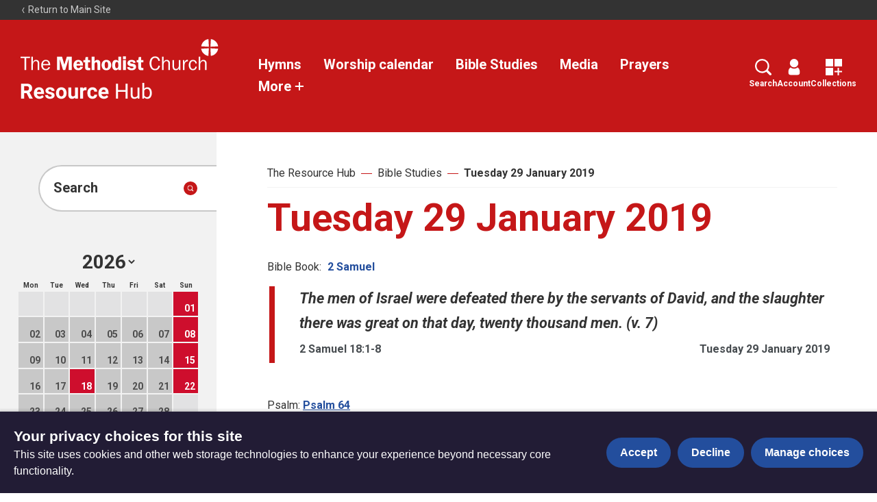

--- FILE ---
content_type: text/html; charset=utf-8
request_url: https://www.methodist.org.uk/for-churches/resources/bible-studies/tuesday-29-january-2019/
body_size: 11481
content:
<!DOCTYPE html>





<html lang="en">
  <head>
    <title>
      
  
    Tuesday 29 January 2019 - The Methodist Church
  

    </title>
    <link rel="preconnect" href="https://fonts.googleapis.com">
    <link rel="preconnect" href="https://fonts.gstatic.com" crossorigin>
    <link href="https://fonts.googleapis.com/css2?family=Roboto:ital,wght@0,400;0,700;1,400;1,700&display=swap" rel="stylesheet">
    <link href="/static/dist/css/styles_methodistchurch.8858e9c055e1.css" rel="stylesheet">
    <link href="/static/src/img/favicon_red.807a198727c6.svg" rel="shortcut icon">
    <link rel="stylesheet" href="https://cdn.jsdelivr.net/npm/flatpickr/dist/flatpickr.min.css">
    <link rel="canonical" href="https://www.methodist.org.uk/for-churches/resources/bible-studies/tuesday-29-january-2019/" />

    




<meta name="viewport" content="width=device-width,initial-scale=1">
<meta itemprop="name" content="The Methodist Church">

<meta property="og:title" content="Tuesday 29 January 2019 - The Methodist Church" />
<meta property="og:type" content="article" />
<meta property="og:url" content="https://www.methodist.org.uk/for-churches/resources/bible-studies/tuesday-29-january-2019/" />
<meta property="og:site_name" content="The Methodist Church" />

<meta name="twitter:title" content="Tuesday 29 January 2019 - The Methodist Church">
<meta name="twitter:card" content="summary_large_image">




  <meta name="description" content="God loves you unconditionally, no strings attached. That&#x27;s the good news." />
  <meta name="twitter:description" content="God loves you unconditionally, no strings attached. That&#x27;s the good news.">
  <meta itemprop="description" content="God loves you unconditionally, no strings attached. That&#x27;s the good news.">
  <meta property="og:description" content="God loves you unconditionally, no strings attached. That&#x27;s the good news." />



  
  <meta property="og:image" content="https://media.methodist.org.uk/media/images/Website_OpenGraph_image.2e16d0ba.fill-1200x630.png" />
  <meta name="twitter:image" content="https://media.methodist.org.uk/media/images/Website_OpenGraph_image.2e16d0ba.fill-1200x630.png">
  <meta itemprop="image" content="https://media.methodist.org.uk/media/images/Website_OpenGraph_image.2e16d0ba.fill-1200x630.png">



    

    <script src="https://code.jquery.com/jquery-3.6.0.min.js"></script>
    <script src="https://code.jquery.com/jquery-migrate-1.4.1.min.js"></script>
        <!-- Minified Slick Carousel from CDN -->
    <script src="https://cdnjs.cloudflare.com/ajax/libs/slick-carousel/1.8.1/slick.min.js" defer></script>

    <!-- Google tag manager (gtag.js) -->
    <script>
      window.dataLayer = window.dataLayer || [];
      function gtag(){dataLayer.push(arguments);}
      gtag('js', new Date());

      gtag('consent', 'default', {
        ad_storage: 'denied',
        analytics_storage: 'denied',
        wait_for_update: 500,
      });
    </script>
    <script async src="https://www.googletagmanager.com/gtag/js?id=G-34H80G3KHG"></script>
    <!-- End Google tag manager -->

    <!-- Meta Pixel Code -->
    <script>
      !function(f,b,e,v,n,t,s)
      {if(f.fbq)return;n=f.fbq=function(){n.callMethod?
      n.callMethod.apply(n,arguments):n.queue.push(arguments)};
      if(!f._fbq)f._fbq=n;n.push=n;n.loaded=!0;n.version='2.0';
      n.queue=[];t=b.createElement(e);t.async=!0;
      t.src=v;s=b.getElementsByTagName(e)[0];
      s.parentNode.insertBefore(t,s)}(window, document,'script',
      'https://connect.facebook.net/en_US/fbevents.js');
      fbq('consent', 'revoke');
      fbq('init', '401712738465612');
      fbq('track', 'PageView');
    </script>
    <noscript><img height="1" width="1" style="display:none"
      src="https://www.facebook.com/tr?id=401712738465612&ev=PageView&noscript=1"
    /></noscript>
    <!-- End Meta Pixel Code -->

    <!-- Google Tag Manager -->
<script>(function(w,d,s,l,i){w[l]=w[l]||[];w[l].push({'gtm.start':
new Date().getTime(),event:'gtm.js'});var f=d.getElementsByTagName(s)[0],
j=d.createElement(s),dl=l!='dataLayer'?'&l='+l:'';j.async=true;j.src=
'https://www.googletagmanager.com/gtm.js?id='+i+dl;f.parentNode.insertBefore(j,f);
})(window,document,'script','dataLayer','GTM-MGMPRDF');</script>
<!-- End Google Tag Manager -->

<!-- Meta Pixel Code -->
<script>
!function(f,b,e,v,n,t,s)
{if(f.fbq)return;n=f.fbq=function(){n.callMethod?
n.callMethod.apply(n,arguments):n.queue.push(arguments)};
if(!f._fbq)f._fbq=n;n.push=n;n.loaded=!0;n.version='2.0';
n.queue=[];t=b.createElement(e);t.async=!0;
t.src=v;s=b.getElementsByTagName(e)[0];
s.parentNode.insertBefore(t,s)}(window, document,'script',
'https://connect.facebook.net/en_US/fbevents.js');
fbq('init', '401712738465612');
fbq('track', 'PageView');
</script>
<noscript><img height="1" width="1" style="display:none"
src="https://www.facebook.com/tr?id=401712738465612&ev=PageView&noscript=1"
/></noscript>
<!-- End Meta Pixel Code -->

<script>
           (function (a, t, i) { var e = "MSEI"; var s = "Analytics"; var o = e + "queue"; a[o] = a[o] || []; var r = a[e] || function (n) { var t = {}; t[s] = {}; function e(e) { while (e.length) { var r = e.pop(); t[s][r] = function (e) { return function () { a[o].push([e, n, arguments]) } }(r) } } var r = "track"; var i = "set"; e([r + "Event", r + "View", r + "Action", i + "Property", i + "User", "initialize", "teardown"]); return t }(i.name); var n = i.name; if (!a[e]) { a[n] = r[s]; a[o].push(["new", n]); setTimeout(function () { var e = "script"; var r = t.createElement(e); r.async = 1; r.src = i.src; var n = t.getElementsByTagName(e)[0]; n.parentNode.insertBefore(r, n) }, 1) } else { a[n] = new r[s] } if (i.user) { a[n].setUser(i.user) } if (i.props) { for (var c in i.props) { a[n].setProperty(c, i.props[c]) } } a[n].initialize(i.cfg) })(window, document, {
                src: "https://download.pi.dynamics.com/sdk/web/msei-0.js",
                name: "msdynmkt",
                cfg: {
                    ingestionKey:"ef0232cba3e44839a9da9fd722af3cd7-827c6ec9-0ddc-4b34-9795-2c25c1bbc098-7098"
                }
            });
        </script>

<!-- Google website verification-->
<meta name="google-site-verification" content="m_jzwIBEfrvitYVnaTnPNWH3Bbb6rd3dpNc5kDjO3Cc" />

<meta name="google-site-verification" content="eMVGKSJm1zmLdia7xwB0wMCj29Dv7l4-GFGlRiTa1uI" />

<!-- Hotjar Tracking Code for Site 5016197 (name missing) -->
<script>
    (function(h,o,t,j,a,r){
        h.hj=h.hj||function(){(h.hj.q=h.hj.q||[]).push(arguments)};
        h._hjSettings={hjid:5016197,hjsv:6};
        a=o.getElementsByTagName('head')[0];
        r=o.createElement('script');r.async=1;
        r.src=t+h._hjSettings.hjid+j+h._hjSettings.hjsv;
        a.appendChild(r);
    })(window,document,'https://static.hotjar.com/c/hotjar-','.js?sv=');
</script>

<script defer data-domain="methodist.org.uk" src="https://plausible.io/js/script.file-downloads.hash.outbound-links.tagged-events.js"></script>
<script>window.plausible = window.plausible || function() { (window.plausible.q = window.plausible.q || []).push(arguments) }</script>

    
    
  </head>

  <body class="site-methodistchurch resources">
    

    

    



<header role="banner" class="header " aria-label="Primary navigation">
  <input type="checkbox" name="mobile-controls" id="nav_toggle" class="visually-hidden">
  <div class="resources__top-bar dark-bg row row--space-between ">
    <a href="https://www.methodist.org.uk/">
      

<svg class="icon icon--x-small" aria-hidden="true">
  <use xlink:href="/static/dist/svg/sprite.6a3da20bfad1.svg#left" />
</svg>

      Return to Main Site
    </a>
    
  </div>
  <div class="resources__header primary-bg visible-large--flex">
    <a href="https://www.methodist.org.uk/for-churches/resources/" class="resources__header-logo">
      <span class="screen-reader">The Resource Hub</span>
      <svg xmlns="http://www.w3.org/2000/svg" xmlns:xlink="http://www.w3.org/1999/xlink" viewBox="0 0 295 47">
  <defs>
    <path d="M0 46.534h294.216V0H0z"/>
  </defs>
  <g fill="none" fill-rule="evenodd">
    <path fill="#ffffff" d="M.092 26.19v2.2h5.72v17.94h2.522V28.39h5.72v-2.2z"/>
    <g transform="translate(.092 .09)">
      <path d="M27.836 46.239v-8.69c0-1.644.117-3.054-.792-4.521-.85-1.352-2.346-2.085-3.93-2.085-2.316 0-3.696 1.146-4.634 3.142h-.087v-7.986h-2.288v20.14h2.288v-7.663c0-1.557.117-2.935 1.143-4.17.733-.88 1.848-1.584 3.021-1.584 1.202 0 2.26.647 2.669 1.761.323.882.323 2.056.323 2.966v8.69h2.287ZM33.373 37.255c.087-2.35 1.702-4.55 4.194-4.55 2.64 0 4.019 2.084 3.99 4.55h-8.184Zm8.3 4.463c-.644 1.76-2.052 2.877-3.989 2.877-1.554 0-3.108-.851-3.812-2.26-.558-1.117-.616-2.203-.616-3.377h10.822c.118-4.14-1.876-8.015-6.51-8.015-4.458 0-6.893 3.729-6.893 7.838 0 4.17 2.317 7.751 6.833 7.751 2.846 0 5.456-1.643 6.335-4.374l-2.17-.44ZM71.431 29.827h.117v16.412h4.694V26.1H68.88l-3.696 12.065L61.665 26.1h-7.361v20.139h3.959V29.827h.059l4.898 16.412h3.225zM83.34 36.962c.147-1.703.88-3.113 2.787-3.113 1.876 0 2.404 1.498 2.492 3.113h-5.278Zm9.59 2.554c.03-2.025-.292-4.14-1.524-5.842-1.232-1.703-3.373-2.642-5.456-2.642-4.633 0-7.244 3.553-7.244 7.956 0 4.433 2.903 7.544 7.36 7.544 5.047 0 6.777-4.404 6.777-5.137l-3.99-.293c0 1.38-1.32 2.348-2.639 2.348-1.876 0-2.873-1.438-2.873-3.2l.03-.734h9.56ZM96.092 34.73v6.577c0 1.468 0 3.259 1.203 4.257.968.793 2.61.97 3.841.97.792 0 1.584-.147 2.406-.265l.293-.06V42.95l-1.349.06c-2.082.087-2.082-.616-2.082-2.349v-5.93h3.197v-3.436h-3.197v-4.668l-3.755.293-.38 4.375h-2.61v3.435h2.433ZM118.674 36.756c0-1.44.088-2.937-.821-4.11-.88-1.146-2.347-1.615-3.725-1.615-1.613 0-3.314.852-3.872 2.349h-.058v-7.281h-4.31v20.14h4.31v-8.044c0-.882 0-1.82.381-2.613.352-.734 1.26-1.116 2.053-1.116 1.877 0 1.731 2.436 1.731 3.729v8.044h4.311v-9.483ZM127.79 33.88c.998 0 1.7.38 2.053 1.35.41 1.115.47 2.525.47 3.7 0 1.79-.12 4.725-2.553 4.725-2.463 0-2.434-3.64-2.434-5.343 0-1.703.147-4.432 2.463-4.432m-.03-2.849c-4.544 0-7.067 3.377-7.067 7.722 0 4.315 2.493 7.78 7.068 7.78 4.4 0 7.186-3.376 7.186-7.634 0-4.404-2.522-7.868-7.186-7.868M145.498 40.015c0 .734-.03 1.526-.382 2.202-.351.675-1.085 1.204-1.876 1.204-2.142 0-2.376-2.73-2.376-4.345 0-1.79.088-5.02 2.552-5.02 1.965 0 2.082 2.466 2.082 3.904v2.055Zm4.31 6.224v-20.14h-4.31v6.812c-.939-1.38-2.054-1.88-3.725-1.88-4.34 0-5.456 4.375-5.456 7.927 0 3.463 1.174 7.575 5.369 7.575 1.906 0 3.137-1.028 3.958-2.614h.059v2.32h4.106Z" fill="#ffffff"/>
      <mask fill="#fff">
        <use xlink:href="#a"/>
      </mask>
      <path d="M152.59 29.974h4.31v-4.17h-4.31v4.17Zm0 16.264h4.31V31.324h-4.31v14.914ZM171.413 34.936c-1.026-2.79-2.933-3.905-5.865-3.905-3.17 0-6.365 1.32-6.365 4.99 0 1.88 1.173 3.408 2.933 4.024.939.322 3.402.764 4.428.88.792.089 1.673.264 1.673 1.264 0 1.115-1.79 1.407-2.612 1.407-1.378 0-2.99-.47-3.284-1.996l-3.725.529c.792 3.347 3.696 4.404 6.805 4.404 1.642 0 3.285-.294 4.634-1.233 1.261-.911 1.994-2.29 1.994-3.847 0-6.723-8.944-3.552-8.944-6.341 0-1.087 1.348-1.321 2.228-1.321 1.407 0 2.522.587 2.904 1.995l3.196-.85ZM175.258 34.73v6.577c0 1.468 0 3.259 1.203 4.257.967.793 2.61.97 3.841.97.792 0 1.584-.147 2.405-.265l.294-.06V42.95l-1.349.06c-2.083.087-2.083-.616-2.083-2.349v-5.93h3.197v-3.436h-3.197v-4.668l-3.754.293-.381 4.375h-2.61v3.435h2.434ZM205.431 39.457c-.645 2.643-2.083 4.962-5.162 4.962-2.111 0-3.665-1.438-4.488-3.23-.674-1.468-.938-3.435-.938-5.019 0-3.495 1.174-8.25 5.544-8.25 2.99 0 4.252 2.2 4.956 4.755l2.375-.44c-.82-3.7-3.197-6.43-7.243-6.43-5.836 0-8.389 4.962-8.389 10.159 0 4.961 2.377 10.57 8.183 10.57 4.252 0 6.511-2.76 7.45-6.577l-2.288-.5ZM222.527 46.239v-8.69c0-1.644.117-3.054-.792-4.521-.85-1.352-2.347-2.085-3.93-2.085-2.318 0-3.696 1.146-4.634 3.142h-.088v-7.986h-2.287v20.14h2.287v-7.663c0-1.557.117-2.935 1.144-4.17.733-.88 1.848-1.584 3.02-1.584 1.202 0 2.259.647 2.67 1.761.323.882.323 2.056.323 2.966v8.69h2.287ZM238.006 46.239V31.325h-2.287v7.926c0 1.411-.236 2.643-1.144 3.759-.792.97-1.848 1.527-3.08 1.527-.939 0-1.964-.588-2.405-1.41-.44-.764-.498-1.88-.498-2.73v-9.072h-2.288v9.072c0 1.526.177 3.229 1.173 4.462.94 1.146 2.346 1.674 3.813 1.674 2.053 0 3.843-1.41 4.576-3.26h.058v2.966h2.082ZM241.93 31.324v14.914h2.288v-7.514c0-1.176.117-2.115.733-3.2.85-1.499 2.083-2.35 3.843-2.35h.469v-2.202l-.851-.058c-2.404 0-3.666 1.879-4.37 3.904h-.058v-3.494h-2.053ZM260.462 40.925c-.38 2.026-1.467 3.64-3.695 3.64-3.108 0-3.842-3.523-3.842-5.93 0-2.497.879-5.754 3.989-5.754 2.14 0 3.343 1.644 3.548 3.61l2.112-.38c-.498-3.084-2.493-5.169-5.72-5.169-4.427 0-6.364 3.964-6.364 7.84 0 3.905 1.907 7.75 6.335 7.75 3.197 0 5.222-2.2 5.749-5.225l-2.112-.382ZM277.064 46.239v-8.69c0-1.644.117-3.054-.792-4.521-.85-1.352-2.346-2.085-3.93-2.085-2.317 0-3.696 1.146-4.633 3.142h-.089v-7.986h-2.287v20.14h2.287v-7.663c0-1.557.117-2.935 1.145-4.17.732-.88 1.847-1.584 3.02-1.584 1.201 0 2.259.647 2.67 1.761.321.882.321 2.056.321 2.966v8.69h2.288ZM279.868.054l.58 11.31-11.353-.634.238-1.233.366-1.212.498-1.178.616-1.135.734-1.072.833-.995.918-.908 1.015-.812 1.081-.692 1.145-.563.313-.129.314-.13.324-.108.324-.108.325-.097.335-.088.334-.086.334-.065.347-.065.346-.054zM293.276 7.453l.141.313.128.325.12.313.108.325.097.336.085.335.077.335.075.346.055.346.054.347-11.431.594.659-11.367 1.253.238 1.22.378 1.189.498 1.124.616 1.069.724.983.823.909.919.81 1.005.691 1.093zM279.781 25.039l-.022.022-1.319-.238-1.296-.4-1.253-.552-1.2-.692-1.112-.811-1.037-.931-.918-1.026-.801-1.125-.659-1.201-.507-1.255-.087-.238-.076-.248-.076-.249-.064-.25-.064-.249-.066-.247-.054-.26-.043-.26-.043-.259-.033-.26 11.378-.606M294.205 14.343l-.108.746-.162.735-.216.715-.248.691-.303.682-.335.649-.378.648-.411.616-.454.596-.475.574-.638.659-.679.595-.704.552-.746.497-.767.433-.799.378-.831.324-.844.271-.864.216-.885.152-.596-11.346z" fill="#ffffff" mask="url(#b)"/>
    </g>
  </g>
</svg>


      <svg class="resource-logo" width="175" height="22" viewBox="0 0 175 22" fill="none" xmlns="http://www.w3.org/2000/svg">
 <path fill-rule="evenodd" clip-rule="evenodd" d="M4.77344 13.7129H8.04102L11.7734 21H16.1758V20.8086L11.8691 12.6738C13.0632 12.1361 13.9541 11.4137 14.542 10.5068C15.1299 9.59993 15.4238 8.46745 15.4238 7.10938C15.4238 5.19531 14.7858 3.71419 13.5098 2.66602C12.2337 1.61784 10.4199 1.09375 8.06836 1.09375H0.671875V21H4.77344V13.7129ZM8.08203 10.3906H4.77344V4.41602H8.06836C9.17122 4.41602 9.98926 4.6849 10.5225 5.22266C11.0557 5.76042 11.3223 6.4987 11.3223 7.4375C11.3223 8.35807 11.0397 9.0804 10.4746 9.60449C9.9095 10.1286 9.11198 10.3906 8.08203 10.3906Z" fill="white"/>
 <path fill-rule="evenodd" clip-rule="evenodd" d="M19.792 19.2773C21.1546 20.6081 22.9206 21.2734 25.0898 21.2734C26.3203 21.2734 27.4414 21.0387 28.4531 20.5693C29.4648 20.0999 30.2669 19.446 30.8594 18.6074L28.918 16.4336C28.0612 17.5365 26.8717 18.0879 25.3496 18.0879C24.3652 18.0879 23.5518 17.7962 22.9092 17.2129C22.2666 16.6296 21.8815 15.8548 21.7539 14.8887H31.1738V13.2754C31.1738 10.9329 30.5928 9.1237 29.4307 7.84766C28.2686 6.57161 26.6758 5.93359 24.6523 5.93359C23.3034 5.93359 22.1025 6.25033 21.0498 6.88379C19.9971 7.51725 19.1836 8.4196 18.6094 9.59082C18.0352 10.762 17.748 12.0905 17.748 13.5762V13.959C17.748 16.1738 18.4294 17.9466 19.792 19.2773ZM22.7314 9.92578C23.2191 9.39714 23.8548 9.13281 24.6387 9.13281C25.4772 9.13281 26.1243 9.37207 26.5801 9.85059C27.0358 10.3291 27.2728 11.0059 27.291 11.8809V12.1953H21.7949C21.9316 11.2109 22.2438 10.4544 22.7314 9.92578Z" fill="white"/>
 <path d="M41.4277 16.9121C41.4277 16.429 41.1885 16.0485 40.71 15.7705C40.2314 15.4925 39.4635 15.2441 38.4062 15.0254C34.888 14.2871 33.1289 12.7923 33.1289 10.541C33.1289 9.22852 33.6735 8.13249 34.7627 7.25293C35.8519 6.37337 37.276 5.93359 39.0352 5.93359C40.9128 5.93359 42.4144 6.37565 43.54 7.25977C44.6657 8.14388 45.2285 9.29232 45.2285 10.7051H41.2773C41.2773 10.14 41.0951 9.67285 40.7305 9.30371C40.3659 8.93457 39.7962 8.75 39.0215 8.75C38.3561 8.75 37.8411 8.90039 37.4766 9.20117C37.112 9.50195 36.9297 9.88477 36.9297 10.3496C36.9297 10.7871 37.137 11.1403 37.5518 11.4092C37.9665 11.6781 38.666 11.9105 39.6504 12.1064C40.6348 12.3024 41.4642 12.5234 42.1387 12.7695C44.2259 13.5352 45.2695 14.8613 45.2695 16.748C45.2695 18.097 44.6908 19.1885 43.5332 20.0225C42.3757 20.8564 40.8809 21.2734 39.0488 21.2734C37.8092 21.2734 36.7087 21.0524 35.7471 20.6104C34.7855 20.1683 34.0312 19.5622 33.4844 18.792C32.9375 18.0218 32.6641 17.1901 32.6641 16.2969H36.4102C36.4466 16.9987 36.7064 17.5365 37.1895 17.9102C37.6725 18.2839 38.3197 18.4707 39.1309 18.4707C39.8874 18.4707 40.4593 18.3271 40.8467 18.04C41.234 17.7529 41.4277 17.377 41.4277 16.9121Z" fill="white"/>
 <path fill-rule="evenodd" clip-rule="evenodd" d="M48.0449 9.54297C47.4798 10.6914 47.1973 11.9993 47.1973 13.4668V13.6445C47.1973 15.9961 47.833 17.8555 49.1045 19.2227C50.376 20.5898 52.0781 21.2734 54.2109 21.2734C56.3438 21.2734 58.0436 20.5876 59.3105 19.2158C60.5775 17.8441 61.2109 16.0234 61.2109 13.7539L61.1836 12.7422C61.0378 10.6458 60.3337 8.98698 59.0713 7.76562C57.8089 6.54427 56.1797 5.93359 54.1836 5.93359C52.7799 5.93359 51.5472 6.24805 50.4854 6.87695C49.4235 7.50586 48.61 8.39453 48.0449 9.54297ZM51.9414 16.9736C51.4128 16.2308 51.1484 15.1576 51.1484 13.7539C51.1484 12.1771 51.4128 11.0127 51.9414 10.2607C52.4701 9.50879 53.2174 9.13281 54.1836 9.13281C55.1589 9.13281 55.9154 9.51107 56.4531 10.2676C56.9909 11.0241 57.2598 12.0905 57.2598 13.4668C57.2598 15.0801 56.9909 16.2536 56.4531 16.9873C55.9154 17.721 55.168 18.0879 54.2109 18.0879C53.2266 18.0879 52.4701 17.7165 51.9414 16.9736Z" fill="white"/>
 <path d="M72.5039 19.4961C71.5286 20.681 70.1797 21.2734 68.457 21.2734C66.8711 21.2734 65.6611 20.8177 64.8271 19.9062C63.9932 18.9948 63.5671 17.6595 63.5488 15.9004V6.20703H67.5V15.7637C67.5 17.304 68.2018 18.0742 69.6055 18.0742C70.9453 18.0742 71.8659 17.6094 72.3672 16.6797V6.20703H76.332V21H72.6133L72.5039 19.4961Z" fill="white"/>
 <path d="M87.625 9.91211C87.0872 9.83919 86.6133 9.80273 86.2031 9.80273C84.7083 9.80273 83.7285 10.3086 83.2637 11.3203V21H79.3125V6.20703H83.0449L83.1543 7.9707C83.9473 6.61263 85.0456 5.93359 86.4492 5.93359C86.8867 5.93359 87.2969 5.99284 87.6797 6.11133L87.625 9.91211Z" fill="white"/>
 <path d="M95.6777 18.0879C96.4069 18.0879 96.9993 17.8874 97.4551 17.4863C97.9108 17.0853 98.1478 16.5521 98.166 15.8867H101.871C101.862 16.8893 101.589 17.8076 101.051 18.6416C100.513 19.4756 99.777 20.1227 98.8428 20.583C97.9085 21.0433 96.8763 21.2734 95.7461 21.2734C93.6315 21.2734 91.9635 20.6012 90.7422 19.2568C89.5208 17.9124 88.9102 16.0553 88.9102 13.6855V13.4258C88.9102 11.1471 89.5163 9.32878 90.7285 7.9707C91.9408 6.61263 93.6042 5.93359 95.7188 5.93359C97.569 5.93359 99.0524 6.45996 100.169 7.5127C101.285 8.56543 101.853 9.9668 101.871 11.7168H98.166C98.1478 10.9512 97.9108 10.3291 97.4551 9.85059C96.9993 9.37207 96.3978 9.13281 95.6504 9.13281C94.7298 9.13281 94.0348 9.46777 93.5654 10.1377C93.096 10.8076 92.8613 11.8945 92.8613 13.3984V13.8086C92.8613 15.3307 93.0938 16.4245 93.5586 17.0898C94.0234 17.7552 94.7298 18.0879 95.6777 18.0879Z" fill="white"/>
 <path fill-rule="evenodd" clip-rule="evenodd" d="M105.638 19.2773C107 20.6081 108.766 21.2734 110.936 21.2734C112.166 21.2734 113.287 21.0387 114.299 20.5693C115.311 20.0999 116.113 19.446 116.705 18.6074L114.764 16.4336C113.907 17.5365 112.717 18.0879 111.195 18.0879C110.211 18.0879 109.397 17.7962 108.755 17.2129C108.112 16.6296 107.727 15.8548 107.6 14.8887H117.02V13.2754C117.02 10.9329 116.438 9.1237 115.276 7.84766C114.114 6.57161 112.521 5.93359 110.498 5.93359C109.149 5.93359 107.948 6.25033 106.896 6.88379C105.843 7.51725 105.029 8.4196 104.455 9.59082C103.881 10.762 103.594 12.0905 103.594 13.5762V13.959C103.594 16.1738 104.275 17.9466 105.638 19.2773ZM108.577 9.92578C109.065 9.39714 109.701 9.13281 110.484 9.13281C111.323 9.13281 111.97 9.37207 112.426 9.85059C112.882 10.3291 113.118 11.0059 113.137 11.8809V12.1953H107.641C107.777 11.2109 108.09 10.4544 108.577 9.92578Z" fill="white"/>
 <path d="M142.326 21H139.688V11.7988H129.652V21H127.027V1.09375H129.652V9.65234H139.688V1.09375H142.326V21Z" fill="white"/>
 <path d="M155.725 19.5371C154.74 20.6947 153.296 21.2734 151.391 21.2734C149.814 21.2734 148.613 20.8154 147.788 19.8994C146.963 18.9834 146.546 17.6276 146.537 15.832V6.20703H149.066V15.7637C149.066 18.0059 149.978 19.127 151.801 19.127C153.733 19.127 155.018 18.4069 155.656 16.9668V6.20703H158.186V21H155.779L155.725 19.5371Z" fill="white"/>
 <path fill-rule="evenodd" clip-rule="evenodd" d="M172.992 19.2158C174.031 17.8441 174.551 16.028 174.551 13.7676V13.5488C174.551 11.1882 174.038 9.32878 173.013 7.9707C171.987 6.61263 170.577 5.93359 168.781 5.93359C166.986 5.93359 165.577 6.56706 164.557 7.83398V0H162.027V21H164.352L164.475 19.291C165.495 20.6126 166.94 21.2734 168.809 21.2734C170.559 21.2734 171.953 20.5876 172.992 19.2158ZM171.023 9.48828C171.689 10.4271 172.021 11.7578 172.021 13.4805C172.021 15.3672 171.684 16.7799 171.01 17.7188C170.335 18.6576 169.392 19.127 168.18 19.127C166.539 19.127 165.331 18.3522 164.557 16.8027V10.4043C165.286 8.85482 166.484 8.08008 168.152 8.08008C169.401 8.08008 170.358 8.54948 171.023 9.48828Z" fill="white"/>
 </svg>
 
    </a>
    <div class="resources__header-nav row row--space-between row--center row--nowrap">
      <div id="resource__links">
        
          <a href="https://www.methodist.org.uk/for-churches/resources/hymns/">Hymns</a>
        
          <a href="https://www.methodist.org.uk/for-churches/resources/lectionary/">Worship calendar</a>
        
          <a href="https://www.methodist.org.uk/for-churches/resources/bible-studies/">Bible Studies</a>
        
          <a href="https://www.methodist.org.uk/for-churches/resources/videos/">Media</a>
        
          <a href="https://www.methodist.org.uk/for-churches/resources/prayers/">Prayers</a>
        
        
         <!-- 'More +' button -->
         <div class="more-links-wrapper">
           <a href="#" class="more-button">More
            

<svg class="icon" aria-hidden="true">
  <use xlink:href="/static/dist/svg/sprite.6a3da20bfad1.svg#plus" />
</svg>

           </a>
           <!-- Dropdown with the rest of the links -->
           <div class="dropdown-content">
             
               <a href="https://www.methodist.org.uk/for-churches/resources/the-lectionary/">The Lectionary</a>
             
               <a href="https://www.methodist.org.uk/for-churches/resources/new-hymns/">New hymns</a>
             
               <a href="https://www.methodist.org.uk/for-churches/resources/seasons-and-themes/">Seasons and themes</a>
             
               <a href="https://www.methodist.org.uk/for-churches/resources/leading-worship/">Leading worship</a>
             
               <a href="https://www.methodist.org.uk/for-churches/resources/prayer-in-worship/">Prayer resources for churches</a>
             
               <a href="https://www.methodist.org.uk/for-churches/resources/articles/">Articles</a>
             
           </div>
         </div>
       
      </div>
      <div id="search-bar" class="resources__search-bar">
       <form method="get" class="resource-listing__search-form" id="resource_search_form" action="">
        <button id="close-search-button" type="button" aria-label="Close search" class="button icon--background-white search-button icon-left">
            

<svg class="icon" aria-hidden="true">
  <use xlink:href="/static/dist/svg/sprite.6a3da20bfad1.svg#resource-close" />
</svg>

        </button>
        <div class="field field--text selected active">
            <label class="field-label visually-hidden" for="id_query">Search</label>
            <input id="id_query" type="search" class="textinput" name="query" placeholder="Search">
        </div>
        <div class="field resource-listing__categories">
            <label class="field-label visually-hidden" for="select">Select</label>
            <select id="select">
                <optgroup label="Option Group">
                    <option>All</option>
                
                </optgroup>
            </select>
        </div>
       </form>
      </div>
      <div class="resources__header-actions row">
       <a href="javascript:void(0);" id="search-icon">
          

<svg class="icon" aria-hidden="true">
  <use xlink:href="/static/dist/svg/sprite.6a3da20bfad1.svg#search" />
</svg>

          Search
        </a>
        <a href="/accounts/dashboard/">
          

<svg class="icon" aria-hidden="true">
  <use xlink:href="/static/dist/svg/sprite.6a3da20bfad1.svg#account" />
</svg>

          Account
        </a>
        <a href="/resources/bundles/my-bundles/">
          

<svg class="icon" aria-hidden="true">
  <use xlink:href="/static/dist/svg/sprite.6a3da20bfad1.svg#collections" />
</svg>

          Collections
        </a>
      </div>
     
    </div>
  </div>
  <div class="resources__header dark-bg hidden-large">
    <a href="https://www.methodist.org.uk/for-churches/resources/" class="resources__header-logo">
      <span class="screen-reader">The Resource Hub</span>
      <svg xmlns="http://www.w3.org/2000/svg" xmlns:xlink="http://www.w3.org/1999/xlink" viewBox="0 0 295 47">
  <defs>
    <path d="M0 46.534h294.216V0H0z"/>
  </defs>
  <g fill="none" fill-rule="evenodd">
    <path fill="#ffffff" d="M.092 26.19v2.2h5.72v17.94h2.522V28.39h5.72v-2.2z"/>
    <g transform="translate(.092 .09)">
      <path d="M27.836 46.239v-8.69c0-1.644.117-3.054-.792-4.521-.85-1.352-2.346-2.085-3.93-2.085-2.316 0-3.696 1.146-4.634 3.142h-.087v-7.986h-2.288v20.14h2.288v-7.663c0-1.557.117-2.935 1.143-4.17.733-.88 1.848-1.584 3.021-1.584 1.202 0 2.26.647 2.669 1.761.323.882.323 2.056.323 2.966v8.69h2.287ZM33.373 37.255c.087-2.35 1.702-4.55 4.194-4.55 2.64 0 4.019 2.084 3.99 4.55h-8.184Zm8.3 4.463c-.644 1.76-2.052 2.877-3.989 2.877-1.554 0-3.108-.851-3.812-2.26-.558-1.117-.616-2.203-.616-3.377h10.822c.118-4.14-1.876-8.015-6.51-8.015-4.458 0-6.893 3.729-6.893 7.838 0 4.17 2.317 7.751 6.833 7.751 2.846 0 5.456-1.643 6.335-4.374l-2.17-.44ZM71.431 29.827h.117v16.412h4.694V26.1H68.88l-3.696 12.065L61.665 26.1h-7.361v20.139h3.959V29.827h.059l4.898 16.412h3.225zM83.34 36.962c.147-1.703.88-3.113 2.787-3.113 1.876 0 2.404 1.498 2.492 3.113h-5.278Zm9.59 2.554c.03-2.025-.292-4.14-1.524-5.842-1.232-1.703-3.373-2.642-5.456-2.642-4.633 0-7.244 3.553-7.244 7.956 0 4.433 2.903 7.544 7.36 7.544 5.047 0 6.777-4.404 6.777-5.137l-3.99-.293c0 1.38-1.32 2.348-2.639 2.348-1.876 0-2.873-1.438-2.873-3.2l.03-.734h9.56ZM96.092 34.73v6.577c0 1.468 0 3.259 1.203 4.257.968.793 2.61.97 3.841.97.792 0 1.584-.147 2.406-.265l.293-.06V42.95l-1.349.06c-2.082.087-2.082-.616-2.082-2.349v-5.93h3.197v-3.436h-3.197v-4.668l-3.755.293-.38 4.375h-2.61v3.435h2.433ZM118.674 36.756c0-1.44.088-2.937-.821-4.11-.88-1.146-2.347-1.615-3.725-1.615-1.613 0-3.314.852-3.872 2.349h-.058v-7.281h-4.31v20.14h4.31v-8.044c0-.882 0-1.82.381-2.613.352-.734 1.26-1.116 2.053-1.116 1.877 0 1.731 2.436 1.731 3.729v8.044h4.311v-9.483ZM127.79 33.88c.998 0 1.7.38 2.053 1.35.41 1.115.47 2.525.47 3.7 0 1.79-.12 4.725-2.553 4.725-2.463 0-2.434-3.64-2.434-5.343 0-1.703.147-4.432 2.463-4.432m-.03-2.849c-4.544 0-7.067 3.377-7.067 7.722 0 4.315 2.493 7.78 7.068 7.78 4.4 0 7.186-3.376 7.186-7.634 0-4.404-2.522-7.868-7.186-7.868M145.498 40.015c0 .734-.03 1.526-.382 2.202-.351.675-1.085 1.204-1.876 1.204-2.142 0-2.376-2.73-2.376-4.345 0-1.79.088-5.02 2.552-5.02 1.965 0 2.082 2.466 2.082 3.904v2.055Zm4.31 6.224v-20.14h-4.31v6.812c-.939-1.38-2.054-1.88-3.725-1.88-4.34 0-5.456 4.375-5.456 7.927 0 3.463 1.174 7.575 5.369 7.575 1.906 0 3.137-1.028 3.958-2.614h.059v2.32h4.106Z" fill="#ffffff"/>
      <mask fill="#fff">
        <use xlink:href="#a"/>
      </mask>
      <path d="M152.59 29.974h4.31v-4.17h-4.31v4.17Zm0 16.264h4.31V31.324h-4.31v14.914ZM171.413 34.936c-1.026-2.79-2.933-3.905-5.865-3.905-3.17 0-6.365 1.32-6.365 4.99 0 1.88 1.173 3.408 2.933 4.024.939.322 3.402.764 4.428.88.792.089 1.673.264 1.673 1.264 0 1.115-1.79 1.407-2.612 1.407-1.378 0-2.99-.47-3.284-1.996l-3.725.529c.792 3.347 3.696 4.404 6.805 4.404 1.642 0 3.285-.294 4.634-1.233 1.261-.911 1.994-2.29 1.994-3.847 0-6.723-8.944-3.552-8.944-6.341 0-1.087 1.348-1.321 2.228-1.321 1.407 0 2.522.587 2.904 1.995l3.196-.85ZM175.258 34.73v6.577c0 1.468 0 3.259 1.203 4.257.967.793 2.61.97 3.841.97.792 0 1.584-.147 2.405-.265l.294-.06V42.95l-1.349.06c-2.083.087-2.083-.616-2.083-2.349v-5.93h3.197v-3.436h-3.197v-4.668l-3.754.293-.381 4.375h-2.61v3.435h2.434ZM205.431 39.457c-.645 2.643-2.083 4.962-5.162 4.962-2.111 0-3.665-1.438-4.488-3.23-.674-1.468-.938-3.435-.938-5.019 0-3.495 1.174-8.25 5.544-8.25 2.99 0 4.252 2.2 4.956 4.755l2.375-.44c-.82-3.7-3.197-6.43-7.243-6.43-5.836 0-8.389 4.962-8.389 10.159 0 4.961 2.377 10.57 8.183 10.57 4.252 0 6.511-2.76 7.45-6.577l-2.288-.5ZM222.527 46.239v-8.69c0-1.644.117-3.054-.792-4.521-.85-1.352-2.347-2.085-3.93-2.085-2.318 0-3.696 1.146-4.634 3.142h-.088v-7.986h-2.287v20.14h2.287v-7.663c0-1.557.117-2.935 1.144-4.17.733-.88 1.848-1.584 3.02-1.584 1.202 0 2.259.647 2.67 1.761.323.882.323 2.056.323 2.966v8.69h2.287ZM238.006 46.239V31.325h-2.287v7.926c0 1.411-.236 2.643-1.144 3.759-.792.97-1.848 1.527-3.08 1.527-.939 0-1.964-.588-2.405-1.41-.44-.764-.498-1.88-.498-2.73v-9.072h-2.288v9.072c0 1.526.177 3.229 1.173 4.462.94 1.146 2.346 1.674 3.813 1.674 2.053 0 3.843-1.41 4.576-3.26h.058v2.966h2.082ZM241.93 31.324v14.914h2.288v-7.514c0-1.176.117-2.115.733-3.2.85-1.499 2.083-2.35 3.843-2.35h.469v-2.202l-.851-.058c-2.404 0-3.666 1.879-4.37 3.904h-.058v-3.494h-2.053ZM260.462 40.925c-.38 2.026-1.467 3.64-3.695 3.64-3.108 0-3.842-3.523-3.842-5.93 0-2.497.879-5.754 3.989-5.754 2.14 0 3.343 1.644 3.548 3.61l2.112-.38c-.498-3.084-2.493-5.169-5.72-5.169-4.427 0-6.364 3.964-6.364 7.84 0 3.905 1.907 7.75 6.335 7.75 3.197 0 5.222-2.2 5.749-5.225l-2.112-.382ZM277.064 46.239v-8.69c0-1.644.117-3.054-.792-4.521-.85-1.352-2.346-2.085-3.93-2.085-2.317 0-3.696 1.146-4.633 3.142h-.089v-7.986h-2.287v20.14h2.287v-7.663c0-1.557.117-2.935 1.145-4.17.732-.88 1.847-1.584 3.02-1.584 1.201 0 2.259.647 2.67 1.761.321.882.321 2.056.321 2.966v8.69h2.288ZM279.868.054l.58 11.31-11.353-.634.238-1.233.366-1.212.498-1.178.616-1.135.734-1.072.833-.995.918-.908 1.015-.812 1.081-.692 1.145-.563.313-.129.314-.13.324-.108.324-.108.325-.097.335-.088.334-.086.334-.065.347-.065.346-.054zM293.276 7.453l.141.313.128.325.12.313.108.325.097.336.085.335.077.335.075.346.055.346.054.347-11.431.594.659-11.367 1.253.238 1.22.378 1.189.498 1.124.616 1.069.724.983.823.909.919.81 1.005.691 1.093zM279.781 25.039l-.022.022-1.319-.238-1.296-.4-1.253-.552-1.2-.692-1.112-.811-1.037-.931-.918-1.026-.801-1.125-.659-1.201-.507-1.255-.087-.238-.076-.248-.076-.249-.064-.25-.064-.249-.066-.247-.054-.26-.043-.26-.043-.259-.033-.26 11.378-.606M294.205 14.343l-.108.746-.162.735-.216.715-.248.691-.303.682-.335.649-.378.648-.411.616-.454.596-.475.574-.638.659-.679.595-.704.552-.746.497-.767.433-.799.378-.831.324-.844.271-.864.216-.885.152-.596-11.346z" fill="#ffffff" mask="url(#b)"/>
    </g>
  </g>
</svg>


      <svg class="resource-logo" width="175" height="22" viewBox="0 0 175 22" fill="none" xmlns="http://www.w3.org/2000/svg">
 <path fill-rule="evenodd" clip-rule="evenodd" d="M4.77344 13.7129H8.04102L11.7734 21H16.1758V20.8086L11.8691 12.6738C13.0632 12.1361 13.9541 11.4137 14.542 10.5068C15.1299 9.59993 15.4238 8.46745 15.4238 7.10938C15.4238 5.19531 14.7858 3.71419 13.5098 2.66602C12.2337 1.61784 10.4199 1.09375 8.06836 1.09375H0.671875V21H4.77344V13.7129ZM8.08203 10.3906H4.77344V4.41602H8.06836C9.17122 4.41602 9.98926 4.6849 10.5225 5.22266C11.0557 5.76042 11.3223 6.4987 11.3223 7.4375C11.3223 8.35807 11.0397 9.0804 10.4746 9.60449C9.9095 10.1286 9.11198 10.3906 8.08203 10.3906Z" fill="white"/>
 <path fill-rule="evenodd" clip-rule="evenodd" d="M19.792 19.2773C21.1546 20.6081 22.9206 21.2734 25.0898 21.2734C26.3203 21.2734 27.4414 21.0387 28.4531 20.5693C29.4648 20.0999 30.2669 19.446 30.8594 18.6074L28.918 16.4336C28.0612 17.5365 26.8717 18.0879 25.3496 18.0879C24.3652 18.0879 23.5518 17.7962 22.9092 17.2129C22.2666 16.6296 21.8815 15.8548 21.7539 14.8887H31.1738V13.2754C31.1738 10.9329 30.5928 9.1237 29.4307 7.84766C28.2686 6.57161 26.6758 5.93359 24.6523 5.93359C23.3034 5.93359 22.1025 6.25033 21.0498 6.88379C19.9971 7.51725 19.1836 8.4196 18.6094 9.59082C18.0352 10.762 17.748 12.0905 17.748 13.5762V13.959C17.748 16.1738 18.4294 17.9466 19.792 19.2773ZM22.7314 9.92578C23.2191 9.39714 23.8548 9.13281 24.6387 9.13281C25.4772 9.13281 26.1243 9.37207 26.5801 9.85059C27.0358 10.3291 27.2728 11.0059 27.291 11.8809V12.1953H21.7949C21.9316 11.2109 22.2438 10.4544 22.7314 9.92578Z" fill="white"/>
 <path d="M41.4277 16.9121C41.4277 16.429 41.1885 16.0485 40.71 15.7705C40.2314 15.4925 39.4635 15.2441 38.4062 15.0254C34.888 14.2871 33.1289 12.7923 33.1289 10.541C33.1289 9.22852 33.6735 8.13249 34.7627 7.25293C35.8519 6.37337 37.276 5.93359 39.0352 5.93359C40.9128 5.93359 42.4144 6.37565 43.54 7.25977C44.6657 8.14388 45.2285 9.29232 45.2285 10.7051H41.2773C41.2773 10.14 41.0951 9.67285 40.7305 9.30371C40.3659 8.93457 39.7962 8.75 39.0215 8.75C38.3561 8.75 37.8411 8.90039 37.4766 9.20117C37.112 9.50195 36.9297 9.88477 36.9297 10.3496C36.9297 10.7871 37.137 11.1403 37.5518 11.4092C37.9665 11.6781 38.666 11.9105 39.6504 12.1064C40.6348 12.3024 41.4642 12.5234 42.1387 12.7695C44.2259 13.5352 45.2695 14.8613 45.2695 16.748C45.2695 18.097 44.6908 19.1885 43.5332 20.0225C42.3757 20.8564 40.8809 21.2734 39.0488 21.2734C37.8092 21.2734 36.7087 21.0524 35.7471 20.6104C34.7855 20.1683 34.0312 19.5622 33.4844 18.792C32.9375 18.0218 32.6641 17.1901 32.6641 16.2969H36.4102C36.4466 16.9987 36.7064 17.5365 37.1895 17.9102C37.6725 18.2839 38.3197 18.4707 39.1309 18.4707C39.8874 18.4707 40.4593 18.3271 40.8467 18.04C41.234 17.7529 41.4277 17.377 41.4277 16.9121Z" fill="white"/>
 <path fill-rule="evenodd" clip-rule="evenodd" d="M48.0449 9.54297C47.4798 10.6914 47.1973 11.9993 47.1973 13.4668V13.6445C47.1973 15.9961 47.833 17.8555 49.1045 19.2227C50.376 20.5898 52.0781 21.2734 54.2109 21.2734C56.3438 21.2734 58.0436 20.5876 59.3105 19.2158C60.5775 17.8441 61.2109 16.0234 61.2109 13.7539L61.1836 12.7422C61.0378 10.6458 60.3337 8.98698 59.0713 7.76562C57.8089 6.54427 56.1797 5.93359 54.1836 5.93359C52.7799 5.93359 51.5472 6.24805 50.4854 6.87695C49.4235 7.50586 48.61 8.39453 48.0449 9.54297ZM51.9414 16.9736C51.4128 16.2308 51.1484 15.1576 51.1484 13.7539C51.1484 12.1771 51.4128 11.0127 51.9414 10.2607C52.4701 9.50879 53.2174 9.13281 54.1836 9.13281C55.1589 9.13281 55.9154 9.51107 56.4531 10.2676C56.9909 11.0241 57.2598 12.0905 57.2598 13.4668C57.2598 15.0801 56.9909 16.2536 56.4531 16.9873C55.9154 17.721 55.168 18.0879 54.2109 18.0879C53.2266 18.0879 52.4701 17.7165 51.9414 16.9736Z" fill="white"/>
 <path d="M72.5039 19.4961C71.5286 20.681 70.1797 21.2734 68.457 21.2734C66.8711 21.2734 65.6611 20.8177 64.8271 19.9062C63.9932 18.9948 63.5671 17.6595 63.5488 15.9004V6.20703H67.5V15.7637C67.5 17.304 68.2018 18.0742 69.6055 18.0742C70.9453 18.0742 71.8659 17.6094 72.3672 16.6797V6.20703H76.332V21H72.6133L72.5039 19.4961Z" fill="white"/>
 <path d="M87.625 9.91211C87.0872 9.83919 86.6133 9.80273 86.2031 9.80273C84.7083 9.80273 83.7285 10.3086 83.2637 11.3203V21H79.3125V6.20703H83.0449L83.1543 7.9707C83.9473 6.61263 85.0456 5.93359 86.4492 5.93359C86.8867 5.93359 87.2969 5.99284 87.6797 6.11133L87.625 9.91211Z" fill="white"/>
 <path d="M95.6777 18.0879C96.4069 18.0879 96.9993 17.8874 97.4551 17.4863C97.9108 17.0853 98.1478 16.5521 98.166 15.8867H101.871C101.862 16.8893 101.589 17.8076 101.051 18.6416C100.513 19.4756 99.777 20.1227 98.8428 20.583C97.9085 21.0433 96.8763 21.2734 95.7461 21.2734C93.6315 21.2734 91.9635 20.6012 90.7422 19.2568C89.5208 17.9124 88.9102 16.0553 88.9102 13.6855V13.4258C88.9102 11.1471 89.5163 9.32878 90.7285 7.9707C91.9408 6.61263 93.6042 5.93359 95.7188 5.93359C97.569 5.93359 99.0524 6.45996 100.169 7.5127C101.285 8.56543 101.853 9.9668 101.871 11.7168H98.166C98.1478 10.9512 97.9108 10.3291 97.4551 9.85059C96.9993 9.37207 96.3978 9.13281 95.6504 9.13281C94.7298 9.13281 94.0348 9.46777 93.5654 10.1377C93.096 10.8076 92.8613 11.8945 92.8613 13.3984V13.8086C92.8613 15.3307 93.0938 16.4245 93.5586 17.0898C94.0234 17.7552 94.7298 18.0879 95.6777 18.0879Z" fill="white"/>
 <path fill-rule="evenodd" clip-rule="evenodd" d="M105.638 19.2773C107 20.6081 108.766 21.2734 110.936 21.2734C112.166 21.2734 113.287 21.0387 114.299 20.5693C115.311 20.0999 116.113 19.446 116.705 18.6074L114.764 16.4336C113.907 17.5365 112.717 18.0879 111.195 18.0879C110.211 18.0879 109.397 17.7962 108.755 17.2129C108.112 16.6296 107.727 15.8548 107.6 14.8887H117.02V13.2754C117.02 10.9329 116.438 9.1237 115.276 7.84766C114.114 6.57161 112.521 5.93359 110.498 5.93359C109.149 5.93359 107.948 6.25033 106.896 6.88379C105.843 7.51725 105.029 8.4196 104.455 9.59082C103.881 10.762 103.594 12.0905 103.594 13.5762V13.959C103.594 16.1738 104.275 17.9466 105.638 19.2773ZM108.577 9.92578C109.065 9.39714 109.701 9.13281 110.484 9.13281C111.323 9.13281 111.97 9.37207 112.426 9.85059C112.882 10.3291 113.118 11.0059 113.137 11.8809V12.1953H107.641C107.777 11.2109 108.09 10.4544 108.577 9.92578Z" fill="white"/>
 <path d="M142.326 21H139.688V11.7988H129.652V21H127.027V1.09375H129.652V9.65234H139.688V1.09375H142.326V21Z" fill="white"/>
 <path d="M155.725 19.5371C154.74 20.6947 153.296 21.2734 151.391 21.2734C149.814 21.2734 148.613 20.8154 147.788 19.8994C146.963 18.9834 146.546 17.6276 146.537 15.832V6.20703H149.066V15.7637C149.066 18.0059 149.978 19.127 151.801 19.127C153.733 19.127 155.018 18.4069 155.656 16.9668V6.20703H158.186V21H155.779L155.725 19.5371Z" fill="white"/>
 <path fill-rule="evenodd" clip-rule="evenodd" d="M172.992 19.2158C174.031 17.8441 174.551 16.028 174.551 13.7676V13.5488C174.551 11.1882 174.038 9.32878 173.013 7.9707C171.987 6.61263 170.577 5.93359 168.781 5.93359C166.986 5.93359 165.577 6.56706 164.557 7.83398V0H162.027V21H164.352L164.475 19.291C165.495 20.6126 166.94 21.2734 168.809 21.2734C170.559 21.2734 171.953 20.5876 172.992 19.2158ZM171.023 9.48828C171.689 10.4271 172.021 11.7578 172.021 13.4805C172.021 15.3672 171.684 16.7799 171.01 17.7188C170.335 18.6576 169.392 19.127 168.18 19.127C166.539 19.127 165.331 18.3522 164.557 16.8027V10.4043C165.286 8.85482 166.484 8.08008 168.152 8.08008C169.401 8.08008 170.358 8.54948 171.023 9.48828Z" fill="white"/>
 </svg>
 
    </a>
  </div>
  <div class="header-controls primary-bg hidden-large">
    <label for="nav_toggle" class="open-menu">
      <span class="screen-reader">Open menu</span>
      

<svg class="icon icon--x-large" role="button" aria-hidden="true">
  <use xlink:href="/static/dist/svg/sprite.6a3da20bfad1.svg#menu" />
</svg>

      <span class="header-controls__label">Menu</span>
    </label>
    <label for="nav_toggle" class="close-menu">
      <span class="screen-reader">Close menu</span>
      

<svg class="icon icon--x-large" role="button" aria-hidden="true">
  <use xlink:href="/static/dist/svg/sprite.6a3da20bfad1.svg#menu" />
</svg>

      <span class="header-controls__label">Menu</span>
    </label>
    <a href="/search/" class="search">
      

<svg class="icon icon--x-large" aria-hidden="true">
  <use xlink:href="/static/dist/svg/sprite.6a3da20bfad1.svg#search" />
</svg>

      <span class="header-controls__label">Search</span>
    </a>
  </div>
  <div class="header-mobile hidden-large">
    <div class="header-mobile__navigation primary-bg">

      <ul role="tree" class="mobile-navigation unstyled-list nav-tree ">

        
          <li class="nav-tree__item  stack--lined-grey" role="treeitem">
            <span class="row row--nowrap row--center row--space-between " role="group">
              <a class="nav-tree__link" href="https://www.methodist.org.uk/for-churches/resources/hymns/">
                Hymns
              </a>
            </span>
          </li>
        
          <li class="nav-tree__item  stack--lined-grey" role="treeitem">
            <span class="row row--nowrap row--center row--space-between " role="group">
              <a class="nav-tree__link" href="https://www.methodist.org.uk/for-churches/resources/lectionary/">
                Worship calendar
              </a>
            </span>
          </li>
        
          <li class="nav-tree__item  stack--lined-grey" role="treeitem">
            <span class="row row--nowrap row--center row--space-between " role="group">
              <a class="nav-tree__link" href="https://www.methodist.org.uk/for-churches/resources/bible-studies/">
                Bible Studies
              </a>
            </span>
          </li>
        
          <li class="nav-tree__item  stack--lined-grey" role="treeitem">
            <span class="row row--nowrap row--center row--space-between " role="group">
              <a class="nav-tree__link" href="https://www.methodist.org.uk/for-churches/resources/videos/">
                Media
              </a>
            </span>
          </li>
        
          <li class="nav-tree__item  stack--lined-grey" role="treeitem">
            <span class="row row--nowrap row--center row--space-between " role="group">
              <a class="nav-tree__link" href="https://www.methodist.org.uk/for-churches/resources/prayers/">
                Prayers
              </a>
            </span>
          </li>
        
          <li class="nav-tree__item  stack--lined-grey" role="treeitem">
            <span class="row row--nowrap row--center row--space-between " role="group">
              <a class="nav-tree__link" href="https://www.methodist.org.uk/for-churches/resources/the-lectionary/">
                The Lectionary
              </a>
            </span>
          </li>
        
          <li class="nav-tree__item  stack--lined-grey" role="treeitem">
            <span class="row row--nowrap row--center row--space-between " role="group">
              <a class="nav-tree__link" href="https://www.methodist.org.uk/for-churches/resources/new-hymns/">
                New hymns
              </a>
            </span>
          </li>
        
          <li class="nav-tree__item  stack--lined-grey" role="treeitem">
            <span class="row row--nowrap row--center row--space-between " role="group">
              <a class="nav-tree__link" href="https://www.methodist.org.uk/for-churches/resources/seasons-and-themes/">
                Seasons and themes
              </a>
            </span>
          </li>
        
          <li class="nav-tree__item  stack--lined-grey" role="treeitem">
            <span class="row row--nowrap row--center row--space-between " role="group">
              <a class="nav-tree__link" href="https://www.methodist.org.uk/for-churches/resources/leading-worship/">
                Leading worship
              </a>
            </span>
          </li>
        
          <li class="nav-tree__item  stack--lined-grey" role="treeitem">
            <span class="row row--nowrap row--center row--space-between " role="group">
              <a class="nav-tree__link" href="https://www.methodist.org.uk/for-churches/resources/prayer-in-worship/">
                Prayer resources for churches
              </a>
            </span>
          </li>
        
          <li class="nav-tree__item  stack--lined-grey" role="treeitem">
            <span class="row row--nowrap row--center row--space-between " role="group">
              <a class="nav-tree__link" href="https://www.methodist.org.uk/for-churches/resources/articles/">
                Articles
              </a>
            </span>
          </li>
        

        <li class="nav-tree__item  stack--lined-grey" role="treeitem">
          <span class="row row--nowrap row--center row--space-between " role="group">
            <a class="nav-tree__link" href="/accounts/dashboard/">
              

<svg class="icon" aria-hidden="true">
  <use xlink:href="/static/dist/svg/sprite.6a3da20bfad1.svg#account" />
</svg>

              Account
            </a>
          </span>
        </li>

        <li class="nav-tree__item  stack--lined-grey" role="treeitem">
          <span class="row row--nowrap row--center row--space-between " role="group">
            <a class="nav-tree__link" href="/resources/bundles/my-bundles/">
              

<svg class="icon" aria-hidden="true">
  <use xlink:href="/static/dist/svg/sprite.6a3da20bfad1.svg#collections" />
</svg>

              Collections
            </a>
          </span>
        </li>
      </ul>
    </div>
  </div>
</header>


<script src="/static/dist/js/resource_header_search.2db4297bbca3.js"></script>



    <main class="main  biblestudiespage    page-wo-banner">
      
        
      

      

      
<div class="container--with-sidebar resource-listing resource-main resource-detail">
  <aside class="resource-listing__sidebar" id="filter_form">
    <form method="get" action="https://www.methodist.org.uk/for-churches/resources/bible-studies/" class="stack stack--end">
      
      <div class="field-wrapper">
        <div id="field_id_query" class="field field--text">
          <label for="id_query" class="field-label">Search</label>
          <input type="text" name="query" class="textinput textInput" id="id_query">
        </div>
      </div>
      <button aria-label="Submit search" type="submit" class="button icon--background-red search-button">
        

<svg class="icon" aria-hidden="true">
  <use xlink:href="/static/dist/svg/sprite.6a3da20bfad1.svg#search" />
</svg>

      </button>
    </form>
    
      <div id="calendar_widget" hx-get="/for-churches/resources/lectionary/_calendar/" hx-trigger="load" hx-target="this"></div>
    
  </aside>

  <div class="resource-listing__main">
    
      <div class="small margin-top-3 margin-bottom-1 margin-left-auto margin-right-auto">
        


<div class="pebbletrail row row--nowrap row--center distribute-s ">
  <!-- slice the list as there is a root page and language redirect page for all trees -->
  
    <a href="https://www.methodist.org.uk/for-churches/resources/" class="pebbletrail-link">
      <span>The Resource Hub</span>
    </a>
    <span class="pebbletrail-separator"></span>
    
      
    
      
    
      
      <a href="https://www.methodist.org.uk/for-churches/resources/bible-studies/" class="pebbletrail-link " title="Bible Studies">Bible Studies</a></li>
      <span class="pebbletrail-separator"></span>
      
    
  
  <a href="https://www.methodist.org.uk/for-churches/resources/bible-studies/tuesday-29-january-2019/" class="pebbletrail-link active" title="Tuesday 29 January 2019">Tuesday 29 January 2019</a>
</div>

      </div>
      <h1 class="block small color-primary resource-listing__title">Tuesday 29 January 2019</h1>
    

    
      <dl class="resource-detail__meta small margin-right-auto margin-left-auto row distribute-l">
        
          
            
              <div class="resource-detail__meta-item row">
                <dt>Bible Book:</dt>
              <a href="/for-churches/resources/bible-studies/?Bible%20Book=2158"><dd class="color-primary font-bold">2 Samuel</a></dd>
              </div>
            
          
        
      </dl>
    

    
    

    
      
        <div class="block small quote-block">
  <div class="quote-block__content">
      <p class="quote-block__quote">The men of Israel were defeated there by the servants of David, and the slaughter there was great on that day, twenty thousand men. (v. 7)</p>
      <div class="quote-block__below_quote">
        <a href="http://bible.oremus.org/?ql=415454659" target="_blank">
          <span class="quote-block__citation">2 Samuel 18:1-8</span>
        </a>
        
        <span class="quote-block__citation">Tuesday 29 January 2019</span>
        
      </div>
  </div>
</div>

      
        

<div class="block small rich-text">
  <p>Psalm: <a href="http://bible.oremus.org/?ql=415454749" rel="noopener noreferrer" target="_blank">Psalm 64</a></p>


<h3>Background</h3>


<p>This passage is the story of the huge battle in which David’s army of mercenaries overcame his rebellious son Absalom, to whom the army of Israel had given allegiance, at the enormous cost of twenty thousand lives.</p>


<p>David does not go out with his army at their request. They say that this is because he is worth too much to them, though some commentators have suggested that they may have considered him a liability, either because of his divided loyalties in fighting his own son or because of his advanced age. David gives careful instruction that they should deal gently with Absalom, which the verses that follow in tomorrow’s reading make clear was not followed.</p>


<p>The mass slaughter on the battlefield echoes uncomfortably with the recent centenary of the First World War, reminding us that lamentably this mode of human conflict endures across millennia.</p>


<p> </p>


<h3>To Ponder:</h3>


<ul><li> How do you understand David’s state of mind in going to battle against his son?</li><li>What current conflicts come to mind in the light of this passage, and how is your reading of this passage impacted by them?</li></ul>
</div>

      
    
    

    
      <div class="row row--space-between small margin-right-auto margin-left-auto resource-detail--pagination">
        
          <div class="row row--center distribute previous-page-nav-container">
            <a
              href="https://www.methodist.org.uk/for-churches/resources/bible-studies/monday-28-january-2019/"
              class="button button--outline icon-button button--resource-detail button--resource-detail--left"
              aria-label="Previous page"
            >
              <span>

<svg class="icon" aria-hidden="true">
  <use xlink:href="/static/dist/svg/sprite.6a3da20bfad1.svg#arrow-left" />
</svg>
</span>
            </a>
            <span class="color-primary font-bold resource-detail__page-title">Monday 28 January 2019</span>
          </div>
        
        
          <div class="row row--center distribute next-page-nav-container">
          <span class="color-primary font-bold resource-detail__page-title">Wednesday 30 January 2019</span>
            <a
              href="https://www.methodist.org.uk/for-churches/resources/bible-studies/wednesday-30-january-2019/"
              class="button button--outline icon-button button--resource-detail button--resource-detail--right"
              aria-label="Next page"
            >
              <span>

<svg class="icon" aria-hidden="true">
  <use xlink:href="/static/dist/svg/sprite.6a3da20bfad1.svg#arrow-right" />
</svg>
</span>
            </a>
          </div>
        
      </div>
    
  </div>
</div>


      

    </main>
    



<footer class="resources__footer">
  <div class="resources__footer-links dark-bg row row--space-between">
    <div>
      <a href="https://www.methodist.org.uk/for-churches/resources/" class="resources__footer-logo">
        <span class="screen-reader">The Resource Hub</span>
        <svg class="resource-logo" width="175" height="22" viewBox="0 0 175 22" fill="none" xmlns="http://www.w3.org/2000/svg">
 <path fill-rule="evenodd" clip-rule="evenodd" d="M4.77344 13.7129H8.04102L11.7734 21H16.1758V20.8086L11.8691 12.6738C13.0632 12.1361 13.9541 11.4137 14.542 10.5068C15.1299 9.59993 15.4238 8.46745 15.4238 7.10938C15.4238 5.19531 14.7858 3.71419 13.5098 2.66602C12.2337 1.61784 10.4199 1.09375 8.06836 1.09375H0.671875V21H4.77344V13.7129ZM8.08203 10.3906H4.77344V4.41602H8.06836C9.17122 4.41602 9.98926 4.6849 10.5225 5.22266C11.0557 5.76042 11.3223 6.4987 11.3223 7.4375C11.3223 8.35807 11.0397 9.0804 10.4746 9.60449C9.9095 10.1286 9.11198 10.3906 8.08203 10.3906Z" fill="white"/>
 <path fill-rule="evenodd" clip-rule="evenodd" d="M19.792 19.2773C21.1546 20.6081 22.9206 21.2734 25.0898 21.2734C26.3203 21.2734 27.4414 21.0387 28.4531 20.5693C29.4648 20.0999 30.2669 19.446 30.8594 18.6074L28.918 16.4336C28.0612 17.5365 26.8717 18.0879 25.3496 18.0879C24.3652 18.0879 23.5518 17.7962 22.9092 17.2129C22.2666 16.6296 21.8815 15.8548 21.7539 14.8887H31.1738V13.2754C31.1738 10.9329 30.5928 9.1237 29.4307 7.84766C28.2686 6.57161 26.6758 5.93359 24.6523 5.93359C23.3034 5.93359 22.1025 6.25033 21.0498 6.88379C19.9971 7.51725 19.1836 8.4196 18.6094 9.59082C18.0352 10.762 17.748 12.0905 17.748 13.5762V13.959C17.748 16.1738 18.4294 17.9466 19.792 19.2773ZM22.7314 9.92578C23.2191 9.39714 23.8548 9.13281 24.6387 9.13281C25.4772 9.13281 26.1243 9.37207 26.5801 9.85059C27.0358 10.3291 27.2728 11.0059 27.291 11.8809V12.1953H21.7949C21.9316 11.2109 22.2438 10.4544 22.7314 9.92578Z" fill="white"/>
 <path d="M41.4277 16.9121C41.4277 16.429 41.1885 16.0485 40.71 15.7705C40.2314 15.4925 39.4635 15.2441 38.4062 15.0254C34.888 14.2871 33.1289 12.7923 33.1289 10.541C33.1289 9.22852 33.6735 8.13249 34.7627 7.25293C35.8519 6.37337 37.276 5.93359 39.0352 5.93359C40.9128 5.93359 42.4144 6.37565 43.54 7.25977C44.6657 8.14388 45.2285 9.29232 45.2285 10.7051H41.2773C41.2773 10.14 41.0951 9.67285 40.7305 9.30371C40.3659 8.93457 39.7962 8.75 39.0215 8.75C38.3561 8.75 37.8411 8.90039 37.4766 9.20117C37.112 9.50195 36.9297 9.88477 36.9297 10.3496C36.9297 10.7871 37.137 11.1403 37.5518 11.4092C37.9665 11.6781 38.666 11.9105 39.6504 12.1064C40.6348 12.3024 41.4642 12.5234 42.1387 12.7695C44.2259 13.5352 45.2695 14.8613 45.2695 16.748C45.2695 18.097 44.6908 19.1885 43.5332 20.0225C42.3757 20.8564 40.8809 21.2734 39.0488 21.2734C37.8092 21.2734 36.7087 21.0524 35.7471 20.6104C34.7855 20.1683 34.0312 19.5622 33.4844 18.792C32.9375 18.0218 32.6641 17.1901 32.6641 16.2969H36.4102C36.4466 16.9987 36.7064 17.5365 37.1895 17.9102C37.6725 18.2839 38.3197 18.4707 39.1309 18.4707C39.8874 18.4707 40.4593 18.3271 40.8467 18.04C41.234 17.7529 41.4277 17.377 41.4277 16.9121Z" fill="white"/>
 <path fill-rule="evenodd" clip-rule="evenodd" d="M48.0449 9.54297C47.4798 10.6914 47.1973 11.9993 47.1973 13.4668V13.6445C47.1973 15.9961 47.833 17.8555 49.1045 19.2227C50.376 20.5898 52.0781 21.2734 54.2109 21.2734C56.3438 21.2734 58.0436 20.5876 59.3105 19.2158C60.5775 17.8441 61.2109 16.0234 61.2109 13.7539L61.1836 12.7422C61.0378 10.6458 60.3337 8.98698 59.0713 7.76562C57.8089 6.54427 56.1797 5.93359 54.1836 5.93359C52.7799 5.93359 51.5472 6.24805 50.4854 6.87695C49.4235 7.50586 48.61 8.39453 48.0449 9.54297ZM51.9414 16.9736C51.4128 16.2308 51.1484 15.1576 51.1484 13.7539C51.1484 12.1771 51.4128 11.0127 51.9414 10.2607C52.4701 9.50879 53.2174 9.13281 54.1836 9.13281C55.1589 9.13281 55.9154 9.51107 56.4531 10.2676C56.9909 11.0241 57.2598 12.0905 57.2598 13.4668C57.2598 15.0801 56.9909 16.2536 56.4531 16.9873C55.9154 17.721 55.168 18.0879 54.2109 18.0879C53.2266 18.0879 52.4701 17.7165 51.9414 16.9736Z" fill="white"/>
 <path d="M72.5039 19.4961C71.5286 20.681 70.1797 21.2734 68.457 21.2734C66.8711 21.2734 65.6611 20.8177 64.8271 19.9062C63.9932 18.9948 63.5671 17.6595 63.5488 15.9004V6.20703H67.5V15.7637C67.5 17.304 68.2018 18.0742 69.6055 18.0742C70.9453 18.0742 71.8659 17.6094 72.3672 16.6797V6.20703H76.332V21H72.6133L72.5039 19.4961Z" fill="white"/>
 <path d="M87.625 9.91211C87.0872 9.83919 86.6133 9.80273 86.2031 9.80273C84.7083 9.80273 83.7285 10.3086 83.2637 11.3203V21H79.3125V6.20703H83.0449L83.1543 7.9707C83.9473 6.61263 85.0456 5.93359 86.4492 5.93359C86.8867 5.93359 87.2969 5.99284 87.6797 6.11133L87.625 9.91211Z" fill="white"/>
 <path d="M95.6777 18.0879C96.4069 18.0879 96.9993 17.8874 97.4551 17.4863C97.9108 17.0853 98.1478 16.5521 98.166 15.8867H101.871C101.862 16.8893 101.589 17.8076 101.051 18.6416C100.513 19.4756 99.777 20.1227 98.8428 20.583C97.9085 21.0433 96.8763 21.2734 95.7461 21.2734C93.6315 21.2734 91.9635 20.6012 90.7422 19.2568C89.5208 17.9124 88.9102 16.0553 88.9102 13.6855V13.4258C88.9102 11.1471 89.5163 9.32878 90.7285 7.9707C91.9408 6.61263 93.6042 5.93359 95.7188 5.93359C97.569 5.93359 99.0524 6.45996 100.169 7.5127C101.285 8.56543 101.853 9.9668 101.871 11.7168H98.166C98.1478 10.9512 97.9108 10.3291 97.4551 9.85059C96.9993 9.37207 96.3978 9.13281 95.6504 9.13281C94.7298 9.13281 94.0348 9.46777 93.5654 10.1377C93.096 10.8076 92.8613 11.8945 92.8613 13.3984V13.8086C92.8613 15.3307 93.0938 16.4245 93.5586 17.0898C94.0234 17.7552 94.7298 18.0879 95.6777 18.0879Z" fill="white"/>
 <path fill-rule="evenodd" clip-rule="evenodd" d="M105.638 19.2773C107 20.6081 108.766 21.2734 110.936 21.2734C112.166 21.2734 113.287 21.0387 114.299 20.5693C115.311 20.0999 116.113 19.446 116.705 18.6074L114.764 16.4336C113.907 17.5365 112.717 18.0879 111.195 18.0879C110.211 18.0879 109.397 17.7962 108.755 17.2129C108.112 16.6296 107.727 15.8548 107.6 14.8887H117.02V13.2754C117.02 10.9329 116.438 9.1237 115.276 7.84766C114.114 6.57161 112.521 5.93359 110.498 5.93359C109.149 5.93359 107.948 6.25033 106.896 6.88379C105.843 7.51725 105.029 8.4196 104.455 9.59082C103.881 10.762 103.594 12.0905 103.594 13.5762V13.959C103.594 16.1738 104.275 17.9466 105.638 19.2773ZM108.577 9.92578C109.065 9.39714 109.701 9.13281 110.484 9.13281C111.323 9.13281 111.97 9.37207 112.426 9.85059C112.882 10.3291 113.118 11.0059 113.137 11.8809V12.1953H107.641C107.777 11.2109 108.09 10.4544 108.577 9.92578Z" fill="white"/>
 <path d="M142.326 21H139.688V11.7988H129.652V21H127.027V1.09375H129.652V9.65234H139.688V1.09375H142.326V21Z" fill="white"/>
 <path d="M155.725 19.5371C154.74 20.6947 153.296 21.2734 151.391 21.2734C149.814 21.2734 148.613 20.8154 147.788 19.8994C146.963 18.9834 146.546 17.6276 146.537 15.832V6.20703H149.066V15.7637C149.066 18.0059 149.978 19.127 151.801 19.127C153.733 19.127 155.018 18.4069 155.656 16.9668V6.20703H158.186V21H155.779L155.725 19.5371Z" fill="white"/>
 <path fill-rule="evenodd" clip-rule="evenodd" d="M172.992 19.2158C174.031 17.8441 174.551 16.028 174.551 13.7676V13.5488C174.551 11.1882 174.038 9.32878 173.013 7.9707C171.987 6.61263 170.577 5.93359 168.781 5.93359C166.986 5.93359 165.577 6.56706 164.557 7.83398V0H162.027V21H164.352L164.475 19.291C165.495 20.6126 166.94 21.2734 168.809 21.2734C170.559 21.2734 171.953 20.5876 172.992 19.2158ZM171.023 9.48828C171.689 10.4271 172.021 11.7578 172.021 13.4805C172.021 15.3672 171.684 16.7799 171.01 17.7188C170.335 18.6576 169.392 19.127 168.18 19.127C166.539 19.127 165.331 18.3522 164.557 16.8027V10.4043C165.286 8.85482 166.484 8.08008 168.152 8.08008C169.401 8.08008 170.358 8.54948 171.023 9.48828Z" fill="white"/>
 </svg>
 
      </a>
      <button id="toggleprivacyhere" class="button button--grey button--solid">Privacy settings</button>
    </div>
    <div class="row row--center">
      
        <a href="https://www.methodist.org.uk/for-churches/resources/hymns/">Hymns</a>
      
        <a href="https://www.methodist.org.uk/for-churches/resources/lectionary/">Worship calendar</a>
      
        <a href="https://www.methodist.org.uk/for-churches/resources/bible-studies/">Bible Studies</a>
      
        <a href="https://www.methodist.org.uk/for-churches/resources/videos/">Media</a>
      
        <a href="https://www.methodist.org.uk/for-churches/resources/prayers/">Prayers</a>
      
    </div>
    
  <ul class="social row row--nowrap distribute-s unstyled-list">
    
      <li>
        <a href="https://www.facebook.com/MethodistGB/" target="_blank" class="button button--social" aria-label="Go to our facebook page">
          

<svg class="icon" aria-hidden="true">
  <use xlink:href="/static/dist/svg/sprite.6a3da20bfad1.svg#facebook" />
</svg>

        </a>
      </li>
    
    
    
      <li>
        <a href="https://www.instagram.com/methodistchurchgb/" target="_blank" class="button button--social" aria-label="Go to our Instagram page">
          

<svg class="icon" aria-hidden="true">
  <use xlink:href="/static/dist/svg/sprite.6a3da20bfad1.svg#instagram" />
</svg>

        </a>
      </li>
    
    
      <li>
        <a href="https://www.linkedin.com/company/the-methodist-church-ct/" target="_blank" class="button button--social" aria-label="Go to our Linked In page">
          

<svg class="icon" aria-hidden="true">
  <use xlink:href="/static/dist/svg/sprite.6a3da20bfad1.svg#linkedin" />
</svg>

        </a>
      </li>
    
    
    <li>
      <a href="https://www.tiktok.com/@methodistgb" target="_blank" class="button button--social" aria-label="Go to our Linked In page">
        

<svg class="icon" aria-hidden="true">
  <use xlink:href="/static/dist/svg/sprite.6a3da20bfad1.svg#tik-tok" />
</svg>

      </a>
    </li>
  
  
  <li>
    <a href="https://www.youtube.com/@MethodistGB" target="_blank" class="button button--social" aria-label="Go to our Linked In page">
      

<svg class="icon" aria-hidden="true">
  <use xlink:href="/static/dist/svg/sprite.6a3da20bfad1.svg#youtube" />
</svg>

    </a>
  </li>
  
  
  <li>
    <a href="https://bsky.app/profile/methodist.org.uk" target="_blank" class="button button--social" aria-label="Go to our Bluesky page">
      

<svg class="icon" aria-hidden="true">
  <use xlink:href="/static/dist/svg/sprite.6a3da20bfad1.svg#bluesky" />
</svg>

    </a>
  </li>
  
  </ul>

  </div>
  <div class="resources__footer-disclaimer row row--center row--space-between">
    <span>© Trustees for Methodist Church Purposes. The Methodist Church Registered Charity no. 1132208</span>
    <span><a href="https://www.methodist.org.uk/privacy-notice/">Privacy notice</a>  |  <a href="https://www.methodist.org.uk/copyright-and-disclaimer/">Copyright and Disclaimer</a></span>
  </div>
</footer>


    <style>
.sidebar-social{
    display: none !important;
}
</style>

    <script type="text/javascript" src="/static/dist/js/base.0909e7aa1108.js"></script>
    <script type="text/javascript" src="/static/dist/js/app.d41d8cd98f00.js"></script>

    
    
    
    
    <script src="/static/dist/js/nav_content.979d1713e78f.js"></script>

  </body>
</html>


--- FILE ---
content_type: text/html; charset=utf-8
request_url: https://www.methodist.org.uk/for-churches/resources/lectionary/_calendar/
body_size: 713
content:


<form hx-get="/for-churches/resources/lectionary/_calendar/"
      hx-trigger="change"
      hx-target=" #calendar_widget"
      class="calendar-block">
  <div class="year-select-container">
    <h4>
      <select name="year" id="year-select">
        
          <option value="2015" >2015</option>
        
          <option value="2016" >2016</option>
        
          <option value="2017" >2017</option>
        
          <option value="2018" >2018</option>
        
          <option value="2019" >2019</option>
        
          <option value="2020" >2020</option>
        
          <option value="2021" >2021</option>
        
          <option value="2022" >2022</option>
        
          <option value="2023" >2023</option>
        
          <option value="2024" >2024</option>
        
          <option value="2025" >2025</option>
        
          <option value="2026" selected>2026</option>
        
      </select>
    </h4>
  </div>
  <table class="calendar">
    <tr>
      <th class="day-label">Mon</th>
      <th class="day-label">Tue</th>
      <th class="day-label">Wed</th>
      <th class="day-label">Thu</th>
      <th class="day-label">Fri</th>
      <th class="day-label">Sat</th>
      <th class="day-label">Sun</th>
    </tr>
    
    <tr>
      
        <td>
          
          <div class="calendar-day no-date">
            
          </div>
          
        </td>
      
        <td>
          
          <div class="calendar-day no-date">
            
          </div>
          
        </td>
      
        <td>
          
          <div class="calendar-day no-date">
            
          </div>
          
        </td>
      
        <td>
          
          <div class="calendar-day no-date">
            
          </div>
          
        </td>
      
        <td>
          
          <div class="calendar-day no-date">
            
          </div>
          
        </td>
      
        <td>
          
          <div class="calendar-day no-date">
            
          </div>
          
        </td>
      
        <td>
          
          <a href="/for-churches/resources/lectionary/_date/2026/2/1/" class="event-date calendar-day">
            <h4>01</h4>
          <a>
          
        </td>
      
    </tr>
    
    <tr>
      
        <td>
          
          <a href="/resources/featured-resources/2026/2/2/" class="featured-date calendar-day">
            <h4>02</h4>
          <a>
          
        </td>
      
        <td>
          
          <a href="/resources/featured-resources/2026/2/3/" class="featured-date calendar-day">
            <h4>03</h4>
          <a>
          
        </td>
      
        <td>
          
          <a href="/resources/featured-resources/2026/2/4/" class="featured-date calendar-day">
            <h4>04</h4>
          <a>
          
        </td>
      
        <td>
          
          <a href="/resources/featured-resources/2026/2/5/" class="featured-date calendar-day">
            <h4>05</h4>
          <a>
          
        </td>
      
        <td>
          
          <a href="/resources/featured-resources/2026/2/6/" class="featured-date calendar-day">
            <h4>06</h4>
          <a>
          
        </td>
      
        <td>
          
          <a href="/resources/featured-resources/2026/2/7/" class="featured-date calendar-day">
            <h4>07</h4>
          <a>
          
        </td>
      
        <td>
          
          <a href="/for-churches/resources/lectionary/_date/2026/2/8/" class="event-date calendar-day">
            <h4>08</h4>
          <a>
          
        </td>
      
    </tr>
    
    <tr>
      
        <td>
          
          <a href="/resources/featured-resources/2026/2/9/" class="featured-date calendar-day">
            <h4>09</h4>
          <a>
          
        </td>
      
        <td>
          
          <a href="/resources/featured-resources/2026/2/10/" class="featured-date calendar-day">
            <h4>10</h4>
          <a>
          
        </td>
      
        <td>
          
          <a href="/resources/featured-resources/2026/2/11/" class="featured-date calendar-day">
            <h4>11</h4>
          <a>
          
        </td>
      
        <td>
          
          <a href="/resources/featured-resources/2026/2/12/" class="featured-date calendar-day">
            <h4>12</h4>
          <a>
          
        </td>
      
        <td>
          
          <a href="/resources/featured-resources/2026/2/13/" class="featured-date calendar-day">
            <h4>13</h4>
          <a>
          
        </td>
      
        <td>
          
          <a href="/resources/featured-resources/2026/2/14/" class="featured-date calendar-day">
            <h4>14</h4>
          <a>
          
        </td>
      
        <td>
          
          <a href="/for-churches/resources/lectionary/_date/2026/2/15/" class="event-date calendar-day">
            <h4>15</h4>
          <a>
          
        </td>
      
    </tr>
    
    <tr>
      
        <td>
          
          <a href="/resources/featured-resources/2026/2/16/" class="featured-date calendar-day">
            <h4>16</h4>
          <a>
          
        </td>
      
        <td>
          
          <a href="/resources/featured-resources/2026/2/17/" class="featured-date calendar-day">
            <h4>17</h4>
          <a>
          
        </td>
      
        <td>
          
          <a href="/for-churches/resources/lectionary/_date/2026/2/18/" class="event-date calendar-day">
            <h4>18</h4>
          <a>
          
        </td>
      
        <td>
          
          <a href="/resources/featured-resources/2026/2/19/" class="featured-date calendar-day">
            <h4>19</h4>
          <a>
          
        </td>
      
        <td>
          
          <a href="/resources/featured-resources/2026/2/20/" class="featured-date calendar-day">
            <h4>20</h4>
          <a>
          
        </td>
      
        <td>
          
          <a href="/resources/featured-resources/2026/2/21/" class="featured-date calendar-day">
            <h4>21</h4>
          <a>
          
        </td>
      
        <td>
          
          <a href="/for-churches/resources/lectionary/_date/2026/2/22/" class="event-date calendar-day">
            <h4>22</h4>
          <a>
          
        </td>
      
    </tr>
    
    <tr>
      
        <td>
          
          <a href="/resources/featured-resources/2026/2/23/" class="featured-date calendar-day">
            <h4>23</h4>
          <a>
          
        </td>
      
        <td>
          
          <a href="/resources/featured-resources/2026/2/24/" class="featured-date calendar-day">
            <h4>24</h4>
          <a>
          
        </td>
      
        <td>
          
          <a href="/resources/featured-resources/2026/2/25/" class="featured-date calendar-day">
            <h4>25</h4>
          <a>
          
        </td>
      
        <td>
          
          <a href="/resources/featured-resources/2026/2/26/" class="featured-date calendar-day">
            <h4>26</h4>
          <a>
          
        </td>
      
        <td>
          
          <a href="/resources/featured-resources/2026/2/27/" class="featured-date calendar-day">
            <h4>27</h4>
          <a>
          
        </td>
      
        <td>
          
          <a href="/resources/featured-resources/2026/2/28/" class="featured-date calendar-day">
            <h4>28</h4>
          <a>
          
        </td>
      
        <td>
          
          <div class="calendar-day no-date">
            
          </div>
          
        </td>
      
    </tr>
    
  </table>
  <div class="calendar-months-container row row--space-between row--top">
    <a class="button previous-month"
       hx-get="/for-churches/resources/lectionary/_calendar/?year=2026&month=1"
       hx-target=" #calendar_widget">
      

<svg class="icon" aria-hidden="true">
  <use xlink:href="/static/dist/svg/sprite.6a3da20bfad1.svg#arrow-left-circled" />
</svg>

      <p>January</p>
    </a>
    <div class="year-select-container">
      <h4>
        <select name="month" id="month-select">
          
            <option value="1" >January</option>
            1
          
            <option value="2" selected>February</option>
            2
          
            <option value="3" >March</option>
            3
          
            <option value="4" >April</option>
            4
          
            <option value="5" >May</option>
            5
          
            <option value="6" >June</option>
            6
          
            <option value="7" >July</option>
            7
          
            <option value="8" >August</option>
            8
          
            <option value="9" >September</option>
            9
          
            <option value="10" >October</option>
            10
          
            <option value="11" >November</option>
            11
          
            <option value="12" >December</option>
            12
          
        </select>
      </h4>
    </div>
    <a class="button next-month"
       hx-get="/for-churches/resources/lectionary/_calendar/?year=2026&month=3"
       hx-target=" #calendar_widget">
      <p>March</p>
      

<svg class="icon" aria-hidden="true">
  <use xlink:href="/static/dist/svg/sprite.6a3da20bfad1.svg#arrow-right-circled" />
</svg>

    </a>
  </div>
</form>
